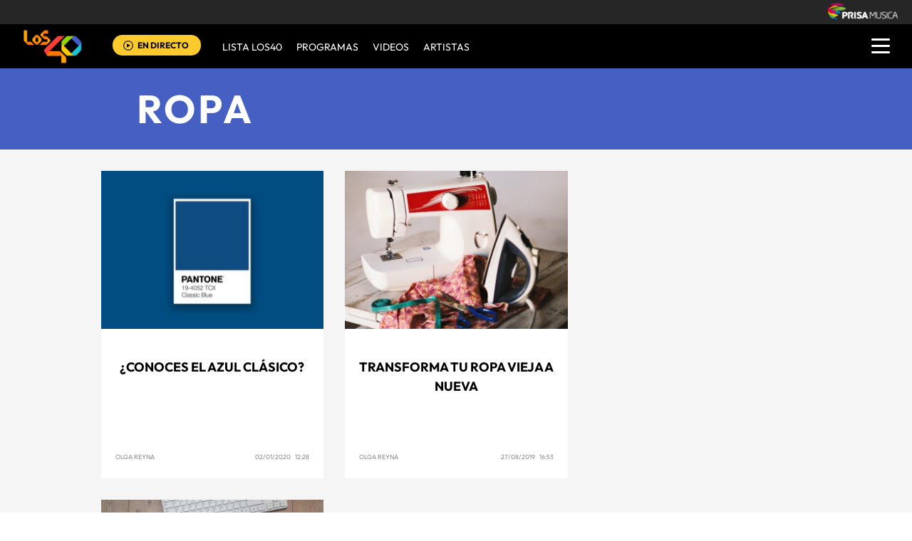

--- FILE ---
content_type: text/html; charset=UTF-8
request_url: https://los40.com.pa/tag/ropa/a/
body_size: 7560
content:
<!DOCTYPE html>
<html lang="es">
<head>
<meta http-equiv="Content-Type" content="text/html; charset=utf-8" />
<meta name="viewport" content="width=device-width, initial-scale=1.0, maximum-scale=5.0" />
<title>Ropa | LOS40 Panama</title>
<meta name="description" content="Ropa. Los 40 Panama, Somos la cadena de Radio Juvenil más grande del Mundo y contamos con los mejores programas de entretenimiento,  ¡Ya Párate!,  La Corneta, El Tlacuache, De Película, Game 40 y Backstage40. Además de las fotogalerías, blogs, el conteo más importante de la radio: Del 40 al 1, y señal de audio en vivo" />
<meta property="og:title" content="Ropa"/>
<meta property="og:description" content="Ropa. Los 40 Panama, Somos la cadena de Radio Juvenil más grande del Mundo y contamos con los mejores programas de entretenimiento,  ¡Ya Párate!,  La Corneta, El Tlacuache, De Película, Game 40 y Backstage40. Además de las fotogalerías, blogs, el conteo más importante de la radio: Del 40 al 1, y señal de audio en vivo"/>
<meta property="og:image" content="https://los40pa00.epimg.net/iconos/v1.x/v1.0/promos/promo_og_los40.png"/>
<meta name="twitter:card" content="summary">
<meta name="lang" content="es" />
<meta name="author" content="Los 40 Principales Panamá" />
<meta name="publisher" content="Los 40 Principales Panamá" />
<meta name="DC.creator" content="Los 40 Principales Panamá" />
<meta name="DC.publisher" content="Los 40 Principales Panamá" />
<meta name="DC.language" scheme="RFC1766" content="es" />
<meta property="og:type" content="article" />
<meta property="og:site_name" content="LOS40 Panamá" />
<meta property="fb:admins" content="718525747,569823268,504386464,571492154,752335003" />
<meta property="fb:app_id" content="266043270479" />
<meta property="twitter:site" content="@los40panama" />
<link rel="publisher" href="https://plus.google.com/107595306554432689899/posts"/>
<link rel="stylesheet" type="text/css" href="//los40pa00.epimg.net/estilos/v3.x/v1.0/comunes.css?id=20230224">
<link rel="stylesheet" type="text/css" href="//los40pa00.epimg.net/estilos/v3.x/v1.0/cabecera_pie.css?id=20230224">
<link rel="stylesheet" href="//los40pa00.epimg.net/estilos/v3.x/v1.0/portadilla.css?id=20230224">
<link rel="stylesheet" type="text/css" href="//los40pa00.epimg.net/estilos/v3.x/v1.0/estilos_explorer.css">
<link rel="canonical" href="https://los40.com.pa/tag/ropa/a/">
<link rel="icon" href="//los40pa00.epimg.net/favicon.png" type="image/png" />
<script src="//los40pa00.epimg.net/los40/js/comun/calendario_tags.js"></script>
</head>
<body><script type="text/javascript">PEPuidEnv='CgEFCGl+bF6q0QAJGYP2Ag==';</script><div id="pxlhddncntrl" style="display:none"><script type="text/javascript" src="//ep00.epimg.net/js/prisa/user.js?i=15"></script><script type="text/javascript" src="//los40pa00.epimg.net/js/v2.x/v1.0/funciones_user.js"></script><script language="JavaScript" src="//los40pa00.epimg.net/js/comun/ot/s_code.js"></script><script language="Javascript" type="text/javascript" src="//los40pa00.epimg.net/js/comun/comun.js"></script><script src="https://ep00.epimg.net/js/comun/avisopcdidomi2.js"></script></div><script language="javaScript" type="text/javascript" src="//los40pa00.epimg.net/js/comun/ll/lazyload.min.js"></script>
<header id="cabecera_40_principales">
<script src="https://ak-ads-ns.prisasd.com/slot/cdial/slot.js"></script>
<div id="AdsCode" style="display:none">
<script type="text/javascript">


			var address = document.location.href;
			var tag = "noencontrado";

			var seccion = "tag";

			var regExpTagCombinado = /http.?:\/\/([^\/]*)\/[^\/]*\/c\/(\w+)/i;

			var regExpTag = /http.?:\/\/([^\/]*)\/[^\/]*\/([^\/]*)\/?([a-z]?)\/?/i;

			var result_re = regExpTagCombinado.exec(address);
			var result_re2;

			if (result_re)
			{
				tag = "c_" + result_re[2];
				if (result_re[2] == "03eb622a5764048915b33675d02e90e1")
					seccion = "videos";
			}
			else
			{
				result_re = regExpTag.exec(address);

				if (result_re )
				{
					if (result_re[3] != "")
						tag = result_re[2] + "_" + result_re[3]; //3 es un sufijo para diferenciar tags de igual nombre normalizado
					else
						tag = result_re[2] + "_a";
				}
				else
				{
					tag = "no_definido";
				}
			}

		var regNoPortadilla = /\/\d+\/?$/;
		var gtpadunit= 'tag';
		var gtpdivid= 'los40_gpt';
		var listadoKW = [];
		if (typeof(DFP_tags) != "undefined")
			listadoKW = DFP_tags;
		if (!regNoPortadilla.exec(address))
				listadoKW.push("portadillatema");


		listadoKW.push('');
	  listadoKW.push(tag);
		var biT	 = '';
		var pbs_dimensiones = EPETBrowserDims();
		var ls_publi_tipo_acceso =  (dispositivoMovil) ? 'mob' : 'web';
		gtpadunit = 'los40_' + ls_publi_tipo_acceso + '_pa'+'/tag';

		if (typeof(PBS) != "undefined")
		{
			if (pbs_dimensiones.ancho >= 980){
					var huecosPBS = {
								"skin":true,
						"ldb1":[[728, 90],[980, 90],[980,180],[980,220],[980,250],[970,250]],
						"ldb2":[[728, 90],[980, 90]],
						"mpu1":[[300, 250],[300, 600]],
						"mpu2":[[300, 250],[300, 600]],
						"mpu3":[[300, 250],[300, 600]],
						"natAd1":["fluid",[300,250]], "natAd2":["fluid",[300,250]], "natAd3":["fluid",[300,250]],
						"nstdX":[1,2,3,4,5,6],


					};
					biT = '';
	    }else{
					var huecosPBS = {
							"minter":[320,480],
							"mldb1":[[320,50],[320,100]],
							"mldb2":[[320,50],[320,100]],
							"btn1": [300, 180],
							"natAd1":["fluid",[300,250]], "natAd2":["fluid",[300,250]], "natAd3":["fluid",[300,250]],
							"nstdX":[1,2,3,4,5,6],
							"mpu1":[[300, 250],[300, 600]],
							"mpu2":[[300, 250],[300, 600]],
							"mpu3":[[300, 250],[300, 600]],
					};
					biT= [{
							sel: ".article",
							min: 2,
							cls: 'advertising-aside publi_luto_horizontal',
							pos: {
									mpu1: [1, [[300, 600],[300, 250]]]
									}
							}];
			}
				var opciones_publicidad = {
				asy:false,
				adunit:gtpadunit,
				divid:gtpdivid,
				key:{l40key:listadoKW},
				ads:huecosPBS,
        'viT':{
					"sel":"#secondary",
					"c":{
						"ch":300,
						"el":3,
						"mb":"25px",
						"f": "1D",
						"fc":"fr_pbs_VAST"
						}
				}
			};
			if (biT != '') {
				opciones_publicidad.biT = biT;
			}

			PBS.setAds(opciones_publicidad);
		}
		else
			var PBS = {display:function(){}};
	</script>
</div>
<div class="envoltorio_publiestirar">
<div id='los40_gpt-SKIN'>
<script type='text/javascript'>
			PBS.display('SKIN');
		</script>
</div>
</div>
<script type="text/javascript">
	function marcadoEnlacesContenedorNav(nodo)
	{
		// En DESARROLLO no se hace nada
		//launchAjaxOMN("29", nodo.innerHTML , "event33");
	}
</script>
<script type="text/javascript" src="//los40pa00.epimg.net/los40/js/jquery/3.1.1/jquery.min.js"></script>
<script type="text/javascript" src="//los40pa00.epimg.net/js/v2.x/v1.0/funcion_menu.js?id=2"></script>
<div class ="los40-logo-section-prisa" >
<img onload="lzld(this)" src="//los40pa00.epimg.net/t.gif" data-src="//los40pa00.epimg.net/los40/iconos/v3.x/v1.0/logos/logo_cabecera_grupo_prisa.png" class="los40-logo-prisa-web">
</div>
<div class="los40-background-menu"></div>
<div class="los40-content-menu">
<a href="/" title="los40pa - Todos Los Éxitos" class="los40-logo"><img alt="LOS40 - Music Inspires Life" onload="lzld(this)" src="//los40pa00.epimg.net/t.gif" data-src="//los40pa00.epimg.net/los40/iconos/v2.x/v1.0/logos/logo_40_principales_menu.png" class="los40-logo-menu"></a>
<!--<div class="los40-live-webcam">
<a href="/webcam/" title="webcam" class="los40-webcam">
<img alt="webcam" onload="lzld(this)" src="//los40pa00.epimg.net/t.gif" data-src="//los40pa00.epimg.net/los40/iconos/v3.x/v1.0/iconos/icono_webcam.svg" class="icon-webcam">
</a>		
<a title="Webcam en directo" href="/webcam/" class="los40-listen-webcam">VIDEO EN VIVO</a>		
</div>-->
<div class="los40-live" id='escucharahoraon'>
<a onClick='iradirecto();' target='_blank' rel="nofollow noopener noreferrer" title="Escuchar radio en directo" href="https://escucha.los40.com.pa/" class="los40-icon-live">
<img alt="Escuchar radio en directo" onload="lzld(this)" src="//los40pa00.epimg.net/t.gif" data-src="//los40pa00.epimg.net/los40/iconos/v3.x/v1.0/iconos/icono_play.svg" class="los40-live-button">
</a>
<a onClick='iradirecto();' target='_blank' rel="nofollow noopener noreferrer" title="Escuchar radio en directo" href="https://escucha.los40.com.pa/" class="los40-listen-live">EN DIRECTO</a>
</div>	
<nav class="los40-main-menu">
<div class="los40-content-main-menu" id="los40-radios-online">
<ul>
<li><a title="Ir a Lista Los40" href="/lista40/?o=VL40">Lista LOS40</a></li>
<li class="los40-list-programs" id="los40-menu-program" data-status="hide"><a title="Ver Programas" id="los40-program-open" href="#">Programas</a></li>
<li><a title="Ir a Videos" href="/tag/c/fc2b4484615309aabf068a8a7704706f/">VIDEOS</a></li>				
<li><a title="Ir a Artistas" href="/buscador/artistas/">ARTISTAS</a></li>				
</ul>
</div>
</nav>
<div class="los40-dropdown-menu">
<img alt="los40 menu" onload="lzld(this)" src="//los40pa00.epimg.net/t.gif" data-src="//los40pa00.epimg.net/los40/iconos/v3.x/v1.0/iconos/icono_menu.png" class="los40-menu-burger">
<img alt="los40 menu" onload="lzld(this)" src="//los40pa00.epimg.net/t.gif" data-src="//los40pa00.epimg.net/los40/iconos/v2.x/v1.0/iconos/Icono_Alertas.gif" class="los40-icon-alert" style="display:none;">
</div>
</div>
<div class="los40-content-program" style="display:none;">
<div class="los40-program-online" id="los40-program-online">
<ul id="los40-content-program">
<li>
<a href="/programa/del40al1/" title="del40al1">
<img alt="del40al1" onload="lzld(this)" src="//los40pa00.epimg.net/t.gif" data-src="https://los40pa00.epimg.net/iconos/v3.x/v1.0/podcast/promo/del40al1.png" class="los40-radio-logo"/>
<span class="los40-radio-name">Del 40 Al 1</span>
</a>
</li>
<li>
<a href="/programa/yaparate/" title="yaparate">
<img alt="yaparate" onload="lzld(this)" src="//los40pa00.epimg.net/t.gif" data-src="https://los40pa00.epimg.net/iconos/v3.x/v1.0/podcast/promo/yaparate.png" class="los40-radio-logo"/>
<span class="los40-radio-name">Ya Parate</span>
</a>
</li>    
<li>
<a href="https://los40.com/programa/40globalshow/" title="los40globalshow">
<img alt="los40globalshow" onload="lzld(this)" src="//los40pa00.epimg.net/t.gif" data-src="https://los40pa00.epimg.net/iconos/v3.x/v1.0/podcast/promo/los40globalshow.png" class="los40-radio-logo"/>
<span class="los40-radio-name">LOS40 Global Show</span>
</a>
</li>
<li>
<a href="https://los40.com/programa/wdmc/" title="wdm">
<img alt="wdm" onload="lzld(this)" src="//los40pa00.epimg.net/t.gif" data-src="https://los40pa00.epimg.net/iconos/v3.x/v1.0/podcast/promo/wdm.png" class="los40-radio-logo"/>
<span class="los40-radio-name">World Dance Music</span>
</a>
</li>
<li>
<a href="/programa/formula40/" title="formulalos40">
<img alt="formulalos40" onload="lzld(this)" src="//los40pa00.epimg.net/t.gif" data-src="https://los40pa00.epimg.net/iconos/v3.x/v1.0/podcast/promo/formulalos40.png" class="los40-radio-logo"/>
<span class="los40-radio-name">Formula LOS40</span>
</a>
</li>
<li>
<a href="https://los40.com.mx/programa/depelicula/" title="depelicula">
<img alt="depelicula" onload="lzld(this)" src="//los40pa00.epimg.net/t.gif" data-src="https://los40pa00.epimg.net/iconos/v3.x/v1.0/podcast/promo/depelicula.png" class="los40-radio-logo"/>
<span class="los40-radio-name">De Pelicula</span>
</a>
</li>
<li>
<a href="/programa/fanchant_radio/" title="fanchat">
<img alt="fanchat" onload="lzld(this)" src="//los40pa00.epimg.net/t.gif" data-src="https://los40pa00.epimg.net/iconos/v3.x/v1.0/podcast/promo/fanchat.png" class="los40-radio-logo"/>
<span class="los40-radio-name">Fanchant Radio</span>
</a>
</li>
</ul>
<img alt="Radios Online" onload="lzld(this)" src="//los40pa00.epimg.net/t.gif" data-src="https://los40pa00.epimg.net/iconos/v3.x/v1.0/radios-online/promo/radio-close.png" class="los40-radio-close" id="los40-program-close"/>
</div>
</div>
<div class="los40-dropdown-menu-open">
<div class="los40-content-actions">
<img onload="lzld(this)" src="//los40pa00.epimg.net/t.gif" data-src="//los40pa00.epimg.net/los40/iconos/v2.x/v1.0/iconos/icono_del_menu_cerrar.png" class="los40-menu-burger-close" style="display: none;">
<div class="contenido_botones_resgitro_ingreso" style="display: none;">
</div>
</div>
<div class="los40-content-alerts">
﻿
<div class="content-marquee">
<img onload="lzld(this)" src="//los40pa00.epimg.net/t.gif" data-src="//los40pa00.epimg.net/los40/iconos/v2.x/v1.0/iconos/Icono_Alertas.gif" class="icono_alertas_z1"/>
<div class="content-etiqueta-informativa">
<p class="etiqueta_informativa marqueealert"><a href="https://los40.com.pa/live" class="alerta">          <strong>Accede a la Webcam LOS40</strong>
&nbsp;En vivo</a></p>
</div><!-- content-etiqueta-informativa -->  
</div><!-- content-marquee -->
<script type="text/javascript">
  	document.getElementsByClassName("icono_alertas_z2")[0].style.display="block"
  </script>
</div>
<div class="los40-search-menu">
<form name="formulario_busquedas" action="/buscador/" method="POST">
<input type="search" name="qt" value="Buscar" class="los40-search" autocomplete="off" onclick="javascript:this.value='';">
<span class="los40-content-lupa"><img onload="lzld(this)" src="//los40pa00.epimg.net/t.gif" data-src="//los40pa00.epimg.net/los40/iconos/v2.x/v1.0/ico-lupa.png" class="los40-icon-lupa"></span>
<a href="javascript:void(0);" onclick="javascript:this.onclick=null; document.forms['formulario_busquedas'].submit();" class="buscar" title="Buscar"></a>
</form>
</div>
<li><a href="/lista40/?o=VL40">LISTA DE LOS40</a></li>
<li><a class="los40-program-button">PROGRAMAS <span class="los40-more">+</span> <span class="los40-less">-</span></a>
<ul class="los40-submenu-programs">				
<li><a href="/programa/del40al1/">Del 40 al 1</a></li>
<li><a href="/programa/yaparate/">Ya Parate</a></li>
<li><a href="/programa/40globalshow/">LOS40 Global Show</a></li>
<li><a href="https://los40.com/programa/wdmc/">World Dance Music</a></li>
<li><a href="/programa/formula40/">Formula LOS40</a></li>
<li><a href="/programa/depelicula/">De Pelicula</a></li>
<li><a href="/programa/los40_dance_club/">LOS40 Dance CLUB</a></li>				
</ul>
</li>
<li><a href="/tag/c/fc2b4484615309aabf068a8a7704706f/">VÍDEOS</a></li>		
<li><a href="/buscador/artistas/">ARTISTAS</a></li>
<li class="menu-follow"><a class="los40-siguenos">SÍGUENOS:</a></li>
<div class="los40-siguenos-redes">
<a href="https://www.facebook.com/los40panama" rel="nofollow noopener noreferrer" target="_blank"><img onload="lzld(this)" src="//los40pa00.epimg.net/t.gif" data-src="//los40pa00.epimg.net/los40/iconos/v2.x/v1.0/iconos/icono_face-01.svg" class="los40-siguenos-icon-redes"></a>
<a href="https://www.twitter.com/los40panama" rel="nofollow noopener noreferrer" target="_blank"><img onload="lzld(this)" src="//los40pa00.epimg.net/t.gif" data-src="//los40pa00.epimg.net/los40/iconos/v2.x/v1.0/iconos/icono_twiitter-01-01.svg" class="los40-siguenos-icon-redes"></a>
<a href="https://www.instagram.com/los40panama/" rel="nofollow noopener noreferrer" target="_blank"><img onload="lzld(this)" src="//los40pa00.epimg.net/t.gif" data-src="//los40pa00.epimg.net/los40/iconos/v2.x/v1.0/iconos/icono_instagram-01.svg" class="los40-siguenos-icon-redes"></a>
</div>
<div class="los40-today">
<li><a class="los40-today-button">HOY EN LOS 40<span class="los40-more">+</span> <span class="los40-less">-</span></a>
<ul class="los40-today-menu">
<ul class="nav">
<li><a href="/tag/ruben_blades/a/" title="Rubén Blades">Rubén Blades </a></li>
<li><a href="/tag/juanes/a/" title="Juanes">Juanes </a></li>
<li><a href="/tag/shakira/a/" title="Shakira">Shakira </a></li>
<li><a href="/tag/rihanna/a/" title="Rihanna">Rihanna </a></li>
</ul>
</ul>
</li>
</div>
<div class="los40-content-private-policy">
<li class="los40-private-policy-prisa">© PRISA RADIO</li>
<!--<a href="/estaticos/mapa-web/" class="los40-information">MAPA WEB</a>-->
<a href="https://www.radiopanama.com.pa/noticias/actualidad/politicas-de-legalidad/20201014/nota/4077593.aspx" target="_blank" rel="nofollow noopener noreferrer" class="los40-information">AVISO LEGAL</a>
<a href="https://www.radiopanama.com.pa/noticias/actualidad/politica-de-privacidad/20201018/nota/4078604.aspx" target="_blank" rel="nofollow noopener noreferrer" class="los40-information">POLÍTICA DE PRIVACIDAD</a>
</div>
</div>
<script  src="//los40pa00.epimg.net/js/v2.x/v1.0/funcion_urban.js?2=4"></script>			
<div class="envoltorio_publi estirar">
<div id='los40_gpt-LDB1' class='publi_luto_vertical'>
<script type='text/javascript'>
				PBS.display('LDB1');
			</script>
</div>
</div>
</header>
<main class="estirar">
<section class="cover-title azulon">
<div class="container_portadilla">
<h1 class="title">
<a href="/tag/ropa/a/">
Ropa			</a>
</h1>
</div>
</section>			
<section class="content-cover content-secondary azulon content-portadilla-mobile">
<div class="secondary">
<article class="list">
<div class="article estirar">
<div class="miniatura">
<a href="https://los40.com.pa/los40/2020/01/02/yaparate/1577984171_892372.html"><img alt="¿Conoces el azul clásico?" onload="lzld(this)" src="//los40pa00.epimg.net/t.gif" data-src="//los40pa00.epimg.net/los40/imagenes/2020/01/02/yaparate/1577984171_892372_1577985253_miniatura_normal.jpg"></a>
</div> 
<div class="ordenacion">
<h2><a title="Ver noticia" href="https://los40.com.pa/los40/2020/01/02/yaparate/1577984171_892372.html">¿Conoces el azul clásico?</a></h2>
<span class="autor"><a title="Ver todas sus noticias" href="/autor/olga_reyna_lore/a/">Olga Reyna</a></span>
<span class="contenido">
<a title="Ver todas las noticias de esta fecha" class="fecha" href="/tag/fecha/20200102/" rel="nofollow" >
02/01/2020 &nbsp;	12:28
</a>
</span>
</div> 
</div> 
<div class="article estirar">
<div class="miniatura">
<a href="https://los40.com.pa/los40/2019/08/27/yaparate/1566941827_180670.html"><img alt="Transforma tu Ropa Vieja a Nueva" onload="lzld(this)" src="//los40pa00.epimg.net/t.gif" data-src="//los40pa00.epimg.net/los40/imagenes/2019/08/27/yaparate/1566941827_180670_1566942359_miniatura_normal.jpg"></a>
</div> 
<div class="ordenacion">
<h2><a title="Ver noticia" href="https://los40.com.pa/los40/2019/08/27/yaparate/1566941827_180670.html">Transforma tu Ropa Vieja a Nueva</a></h2>
<span class="autor"><a title="Ver todas sus noticias" href="/autor/olga_reyna_lore/a/">Olga Reyna</a></span>
<span class="contenido">
<a title="Ver todas las noticias de esta fecha" class="fecha" href="/tag/fecha/20190827/" rel="nofollow" >
27/08/2019 &nbsp;	16:53
</a>
</span>
</div> 
</div> 
<div class="article estirar">
<div class="miniatura">
<a href="https://los40.com.pa/los40/2017/09/15/actualidad/1505436069_773591.html"><img alt="Decora tu ropa" onload="lzld(this)" src="//los40pa00.epimg.net/t.gif" data-src="//los40pa00.epimg.net/los40/imagenes/2017/09/15/actualidad/1505436069_773591_1505436159_miniatura_normal.jpg"></a>
</div> 
<div class="ordenacion">
<h2><a title="Ver noticia" href="https://los40.com.pa/los40/2017/09/15/actualidad/1505436069_773591.html">Decora tu ropa</a></h2>
<span class="autor"><a title="Ver todas sus noticias" href="/autor/olga_reyna_lore/a/">Olga Reyna</a></span>
<span class="contenido">
<a title="Ver todas las noticias de esta fecha" class="fecha" href="/tag/fecha/20170922/" rel="nofollow" >
22/09/2017 &nbsp;	10:48
</a>
</span>
</div> 
</div> 
</article>
<aside class="advertising-aside">
<div id='los40_gpt-MPU1' class='publi_luto_horizontal'>
<script type='text/javascript'>
					PBS.display('MPU1');
				</script>
</div>
</aside>
</div>
</section>
<section class="modulo_contacto">
<article class="social-influence">
<span class="resultados">117.288</span>
<span class="txt">social influence</span>
</article>
<article class="los40-social-red">
<p class="los40-follow"><span>sigue a los40pa en</span></p>
<ul class="los40-redes">
<li class="info red-list-facebook">
<a class="facebook" href="https://www.facebook.com/los40panama/" title="Seguir en Facebook" data-ssnn="facebook" target="blank" rel="nofollow noopener noreferrer">
<img alt="redes_sociales" onload="lzld(this)" src="//los40pa00.epimg.net/t.gif" data-src="//los40pa00.epimg.net/los40/iconos/v2.x/v1.0/iconos/redes_sociales-01.svg" class="redes_sociales_zw1 red_social_facebook" id="superior_fb">
</a>
</li>
<li class="info red-list-twitter" id="superior_twit">
<a class="twitter" href="https://www.twitter.com/los40panama/" title="Seguir en Twitter" data-ssnn="twitter" target="blank" rel="nofollow noopener noreferrer">
<img alt="redes_sociales" onload="lzld(this)" src="//los40pa00.epimg.net/t.gif" data-src="//los40pa00.epimg.net/los40/iconos/v2.x/v1.0/iconos/redes_sociales-02.svg" class="redes_sociales_zw1">
</a>
</li>
<li class="info red-list-instagram">
<a class="instagram" href="https://www.instagram.com/los40panama/" title="Seguir en Instagram" data-ssnn="instagram" target="blank" rel="nofollow noopener noreferrer">
<img alt="redes_sociales" onload="lzld(this)" src="//los40pa00.epimg.net/t.gif" data-src="//los40pa00.epimg.net/los40/iconos/v3.x/v1.0/iconos/instagram.svg" class="redes_sociales_zw1">
</a>
</li>                                            
</ul>
</article>        
</section>
   
</main>
<aside class="advertising">
<div class="envoltorio_publi estirar">
<div id="los40_gpt-LDB2" class="publi_luto_vertical">
<script type='text/javascript'>
			PBS.display('LDB2');
		</script>
</div>
</div>
</aside>
<footer class="site-footer">
<div class="pie__interior">
<div class="corporativo">
<ul class="corporativo-menu">
<li><a href="/formularios/contacto.pl" title="Contacto">Contacto</a></li>
<!--<li><a rel="nofollow" href="/estaticos/mapa-web/" target="_blank" title="mapa web">Mapa Web</a></li>-->
<li><a rel="nofollow" href="/los40/2020/10/20/actualidad/1603207766_110650.html" target="_blank" title="aviso legal">Aviso Legal</a></li>
<li><a rel="nofollow" href="/los40/2020/10/20/actualidad/1603207528_014488.html" target="_blank" title="politica de privacidad">Politica de Privacidad</a></li>
<li><a rel="nofollow" href="/los40/2020/10/20/actualidad/1603207381_627434.html" target="_blank" title="politica de cookies">Politica de Cookies</a></li>
<li><a id="cookieShowButton" href="#" onclick="Didomi.preferences.show();return false;">Configuración de Cookies</a></li>
</ul>
</div>
<link href="//www.prisacom.com/comunes/piecomun-v9/css/pie-comunes.css" type="text/css" rel="stylesheet">
<div id="pie-comun9">
<div class="inside">
<div class="medios-destacados">
<a id="pc_prisa" href="https://www.prisa.com/es/" target="_blank"  title="Ir a la web del Grupo Prisa">Una empresa de PRISA</a>
<a id="pbt-medios" href="javascript:void(0);" title="medios Grupo Prisa">Medios Grupo Prisa</a>
<ul class="primerafila estirar">
<li><a id="pc_elpais" href="https://elpais.com/america/?nrd=1" target="_blank"  title="EL PA&Iacute;S">El PA&Iacute;S</a></li>
<li><a id="pc_los40" href="http://los40.com.co" target="_blank"  title="Ir a la web de Los 40">Los 40 principales</a></li>
<li><a id="pc_santillana" href="https://santillana.com.co/" target="_blank"  title="Ir a la web de Santillana">Santillana</a></li>
<li><a id="pc_compartir" href="https://santillanacompartir.com.co/" target="_blank"  title="Ir a la web de Santillana Compartir">Santillana Compartir</a></li>                
<li><a id="pc_ser" href="https://cadenaser.com" target="_blank"  title="Ir a la web de Cadena SER">Cadena SER</a></li>
<li><a id="pc_as" href="https://colombia.as.com/?nrd=1" target="_blank" title="Ir a la web de AS">AS.com</a></li>
<li><a id="pc_adn" href="https://www.adnradio.cl/" target="_blank"  title="Ir a la web de ADN">adn</a></li>
<li><a id="pc_caracol" href="https://caracol.com.co/" target="_blank"  title="Ir a la web de Caracol">Caracol</a></li>
</ul>
<ul class="estirar">
<li><a id="pc_huffington" href="https://www.huffingtonpost.es/" target="_blank" title="Ir a la web de Huffington Post">Huffington Post</a></li>
<li><a id="pc_uno" href="https://co.unoi.com/" target="_blank" title="Ir a la web de Sistema UNO">UNO</a></li>
<li><a id="pc_wradio" href="https://www.wradio.com.co/" target="_blank"  title="Ir a la web de wradio">wradio</a></li>
<li><a id="pc_cincodias" href="https://cincodias.elpais.com/" target="_blank" title="Ir a la web de Cinco D&iacute;as">Cinco D&iacute;as</a> </li>
<li><a id="pc_dial" href="https://www.cadenadial.com/" target="_blank"  title="Ir a la web de Cadena Dial">Cadena Dial</a></li>
<li><a id="pc_eps" href="https://elpais.com/eps/" target="_blank"  title="Ir a la web de EL PA&Iacute;S Semanal">EL PA&Iacute;S Semanal</a></li>
<li><a id="pc_planeta" href="https://elpais.com/planeta-futuro/" target="_blank"  title="Ir a la web de Planeta futuro">Planeta futuro</a></li>
<li><a id="pc_kebuena" href="https://www.kebuena.com.mx/" target="_blank"  title="Ir a la web de Kebuena">Kebuena</a></li>
</ul>
<ul class="estirar">
<li><a id="pc_richmond" href="http://www.richmondelt.com/" target="_blank"  title="Ir a la web de Richmond">Richmond</a></li>
<li><a id="pc_moderna" href="https://www.moderna.com.br/pagina-inicial.htm" target="_blank"  title="Ir a la web de Moderna">Moderna</a></li>
<li><a id="pc_podium" href="https://www.podiumpodcast.com/" target="_blank"  title="Ir a la web de Podium Podcast">Podium podcasts</a></li>
<li><a id="pc_icon" href="https://elpais.com/elpais/icon.html" target="_blank"  title="Ir a la web de El Pa&Iacute;s ICON">El Pa&Iacute;s ICON</a></li>
<li><a id="pc_smoda" href="https://smoda.elpais.com/" target="_blank"  title="Ir a la web de S moda">S moda</a></li>				
<li><a id="pc_loqueleo" href="https://www.loqueleo.com/co/" target="_blank"  title="Ir a la web de loqueleo">loqueleo</a></li>
<li><a id="pc_meristation" href="https://as.com/meristation/" target="_blank"  title="Ir a la web de Meristation">Meristation</a></li>
</ul>
</div><!-- /medios-destacados -->
<div id="capa-webs-grupo" class="muestra-medios"> <!-- activado / desactivado -->
<div class="capa-medios">
<div class="cabecera-capa estirar">
<h3>Webs de PRISA</h3>
<a href="javascript:void(0);" title="cerrar" id="cierrame">cerrar ventana</a>
</div><!-- /cabecera-capa -->
<iframe src="https://www.prisacom.com/comunes/piecomun-v9/i-pie-comun-enlaces.html" width="993" height="281" frameborder="0" marginheight="0" marginwidth="0" scrolling="no"></iframe>
<div class="pc-sombreado">
<a href="javascript:void(0);" id="cierrame2">cerrar</a>
</div><!-- /pc-sombreado -->
</div><!-- /capa-medios -->
</div><!-- /muestra-medios -->
</div><!-- /inside -->
</div><!-- /pie-comun3 -->
</div>
<script type="text/javascript">
		document.getElementById('pbt-medios').onclick = function() { EPETaddClass('capa-webs-grupo', 'activado'); }
		document.getElementById('cierrame').onclick = function() { EPETremoveClass('capa-webs-grupo', 'activado'); }
		document.getElementById('cierrame2').onclick = function() { EPETremoveClass('capa-webs-grupo', 'activado'); }
	</script>				<footer>
</body>
</html>		

--- FILE ---
content_type: application/x-javascript
request_url: https://los40pa00.epimg.net/los40/js/comun/calendario_tags.js
body_size: 3898
content:
<!--
/*
 * Objeto calendario
 *
 */


/*
 * Para tocar a donde va la seleccion, hay que tocar la funcion this.sliceSelected
 */

function EPETTagCalendar(_callerElement, _calendarDiv, ParameterObj) {
    /* The ref to the caller element is a must */
    if ( !_callerElement )
        return false;

    /* The element used to draw the calendar is a must */
    if ( !_calendarDiv )
        return false;

    if ( typeof(ParameterObj) != 'object' ) {
        ParameterObj = 0;
    }

    /* Properties */
    var callerElement = _callerElement;
    var calendarDiv   = _calendarDiv;
    var first         = new Array ( 16, 5, 2011 );   // day, month, year
    var DateContainer;
    var DateContainerDate;
    var Slice;
    var CalContainer;
    var DropDownContainer;


    var sectionTitle  = null;
    if ( ParameterObj && ParameterObj['title'] ) {
        sectionTitle = ParameterObj['title'];
    }

    // If we don't trust local date, we set it from server
    var Today;
    if ( ParameterObj && ParameterObj['tsnow'] ) {
        Today = new Date(ParameterObj['tsnow']);
    } else {
        Today = new Date();
    }
    var today         = new Array ( Today.getDate(), Today.getMonth() + 1, Today.getYear() );
    if ( today[2] < 1000 ) {
        today[2] += 1900;
    }

    var currentDate;
    if ( ParameterObj &&  ParameterObj['currentDate'] ) {
        currentDate = ParameterObj['currentDate'];
    } else {
        currentDate = today.slice(0);
    }
    DateContainerDate = currentDate.slice(0);
//    var initialDate = currentDate.slice(0);

    var weekDaysNames     = new Array ("L", "M", "X", "J", "V", "S", "D");
    var weekDaysNamesLong = new Array ("Lunes", "Martes", "Miercoles", "Jueves", "Viernes", "Sábado", "Domingo");
    var monthNames        = new Array("","Enero","Febrero","Marzo","Abril","Mayo","Junio","Julio","Agosto","Septiembre","Octubre","Noviembre","Diciembre");
    var numDaysMonth      = new Array("","31","28","31","30","31","30","31","31","30","31","30","31");

    /* Methods */

    function changeDay(day) {
        if ( day == 0 ) {
            return true;
        }

        currentDate[0] = day;
        DateContainerDate       = currentDate.slice(0); 
    
		if ( DateContainerDate[1] < 10 )
			DateContainerDate[1] = '0' + DateContainerDate[1];

		if ( DateContainerDate[0] < 10 )
			DateContainerDate[0] = '0' + DateContainerDate[0];

		document.location.href = '/tag/fecha/' + DateContainerDate[2] + DateContainerDate[1] + DateContainerDate[0];

        /* Redraw calendar */
        var _CalContainer    = createCalContainer(currentDate[1], currentDate[2], currentDate[0]);
        var parentObj       = CalContainer.parentNode;
        parentObj.removeChild(CalContainer);
        parentObj.appendChild(_CalContainer);
        CalContainer = _CalContainer;

    } // changeDay

    function changeDaySelect(day) {
        if ( day == 0 ) {
            return true;
        }

        currentDate[2] = DropDownContainer.childNodes[1].value; // year
        currentDate[1] = DropDownContainer.childNodes[2].value; // month

        changeDay(day);

    } // changeDaySelect

    function changeMonth(month) {
        // This implies changes on the Calendar and the DropDown Menu
        if ( month == 0 ) {
            DropDownContainer.SelectDay.innerHTML = '<option selected="selected">Elige d&iacute;a</option>';
            DropDownContainer.SelectDay.className = 'inactivo';
            DropDownContainer.SelectDay.disabled  = true;
            return true;
        }

        currentDate[1] = month;
        currentDate[2] = DropDownContainer.childNodes[1].value; // year

        DropDownContainer.SelectDay.innerHTML = '';
        DropDownContainer.SelectDay.className = '';
        DropDownContainer.SelectDay.disabled  = false;
        fillDaySelect(DropDownContainer.SelectDay);

        var _CalContainer    = createCalContainer(currentDate[1], currentDate[2]);
        var parentObj       = CalContainer.parentNode;
        parentObj.removeChild(CalContainer);
        parentObj.appendChild(_CalContainer);
        CalContainer = _CalContainer;

    } // changeMonth

    function changeYear(year) {
        DropDownContainer.SelectDay.innerHTML = '<option selected="selected">Elige d&iacute;a</option>';
        DropDownContainer.SelectDay.className = 'inactivo';
        DropDownContainer.SelectDay.disabled  = true;

        // This implies changes on the Calendar and the DropDown Menu
        if ( year == 0 ) {
            DropDownContainer.SelectMonth.innerHTML = '<option value="0" selected="selected">Elige mes</option>';
            DropDownContainer.SelectMonth.className = 'inactivo';
            DropDownContainer.SelectMonth.disabled  = true;

            return true;
        }

        currentDate[2]  = year;
        numDaysMonth[2] = 28 + leapYear(currentDate[2]);

        DropDownContainer.SelectMonth.innerHTML = '';
        DropDownContainer.SelectMonth.className = '';
        DropDownContainer.SelectMonth.disabled  = false;
        fillMonthSelect(DropDownContainer.SelectMonth);

        var _CalContainer   = createCalContainer(currentDate[1], currentDate[2]);
        var parentObj       = CalContainer.parentNode;
        parentObj.removeChild(CalContainer);
        parentObj.appendChild(_CalContainer);
        CalContainer = _CalContainer;

    } // changeYear

    function createCalContainer(month, year, day) {

        //alert("Creando mes para "+month+" "+year+"  "+day);
        // create Navigate div
        NavDivElement           = document.createElement('DIV');
        NavDivElement.className = 'navegacion estirar';

            // month and year
            DivElement              = document.createElement('DIV');
            DivElement.className    = 'anyoymes';
            TextElement             = document.createTextNode(monthNames[month] + " " + year);
            DivElement.appendChild(TextElement);


            var TodayVal = (today[1] < 10)? '0' : '';
            TodayVal     = parseInt(today[2]+TodayVal+today[1]);
            var FirstVal = (first[1] < 10)? '0' : '';
            FirstVal     = parseInt(first[2]+FirstVal+first[1]);
            var CurVal   = (month<10)? '0' : '';
            CurVal       = parseInt(year+CurVal+month);

            // previous
            var PrevElement;
            if ( FirstVal < CurVal ) {
                PrevElement           = document.createElement('A');
                PrevElement.href      = "javascript:void(0)";
                PrevElement.onclick   = function() { prev(); };
                PrevElement.title     = "Mes anterior";
                PrevElement.className = "boton activo";
                PrevElement.innerHTML = '&lt;';
            } else {
                PrevElement           = document.createElement('SPAN');
                PrevElement.className = 'boton inactivo';
                PrevElement.innerHTML = '&lt;';
            }

            // next
            var NextElement;
            if ( TodayVal > CurVal ) {
                NextElement           = document.createElement('A');
                NextElement.href      = "javascript:void(0)";
                NextElement.onclick   = function() { next(); };
                NextElement.title     = "Mes siguiente";
                NextElement.className = "boton activo";
                NextElement.innerHTML = '&gt;';
            } else {
                NextElement           = document.createElement('SPAN');
                NextElement.className = 'boton inactivo';
                NextElement.innerHTML = '&gt;';
            }

        NavDivElement.appendChild(DivElement);
        NavDivElement.appendChild(PrevElement);
        NavDivElement.appendChild(NextElement);

        // create <TABLE> to place the days and numbers
        var TableElement = document.createElement('TABLE');

            var TBody = document.createElement('TBODY');

                // Weekdays names
                var HeaderTrElement = document.createElement('TR');

                    for(i=0; i<weekDaysNames.length; i++) {
                        var ThElement   = document.createElement('TH');
                        ThElement.scope = 'col';

                            var abbrElement = document.createElement('ABBR');
                            abbrElement.innerHTML = weekDaysNames[i];
                            abbrElement.title     = weekDaysNamesLong[i];

                        ThElement.appendChild(abbrElement);

                        HeaderTrElement.appendChild(ThElement);
                    }

            TBody.appendChild(HeaderTrElement);


                // Calculate when day 1 start for this month
                var startDay = new Date(year,(month-1),1).getDay(); // 0 Sunday - 6 Saturday
                if ( startDay === 0 ) startDay = 7; // We start on Monday

                var TodayVal = today[2];
                if ( today[1] < 10 )
                    TodayVal += '0';
                TodayVal += ''+today[1];
                if ( today[0] < 10 )
                     TodayVal += '0';
                TodayVal += ''+today[0];
                TodayVal = parseInt(TodayVal);

                var FirstVal = first[2];
                if ( first[1] < 10 )
                    FirstVal += '0';
                FirstVal += ''+first[1];
                if ( first[0] < 10 )
                    FirstVal += '0';
                FirstVal += ''+first[0];
                FirstVal = parseInt(FirstVal);

                var DateContainerVal = DateContainerDate[2];
                if ( DateContainerDate[1] < 10 )
                    DateContainerVal += '0';
                DateContainerVal += ''+DateContainerDate[1];
                if ( DateContainerDate[0] < 10 )
                    DateContainerVal += '0';
                DateContainerVal += ''+DateContainerDate[0];
                DateContainerVal = parseInt(DateContainerVal);

                // Let's create TR elements until there ara no more days
                var numDay = 1;
                while(1) {
                    var TrElement = document.createElement('TR');

                        var filledCols = 0;

                        // If day 1 is not monday, fill up with empty until day 1
                        while ( startDay > 1 ) {
                            var TdElement       = document.createElement('TD');
                            TdElement.className = 'vacio';
                            //TdElement.innerHTML = document.createTextNode('\u00a0'); 
                            TdElement.innerHTML = "&nbsp;"; 

                            startDay--;
                            TrElement.appendChild(TdElement);
                            filledCols++;
                        }

                        for ( numDay ; numDay <= numDaysMonth[month] && filledCols < 7; numDay++ && filledCols++) {
                            //var CurVal = parseInt( currentDate[2] + ('0' + currentDate[1]).substr(-2,2) + ('0' + numDay).substr(-2,2) );
                            var CurVal = parseInt( currentDate[2] + ( (currentDate[1] > 9)? ''+currentDate[1] : '0'+currentDate[1] ) + ( (numDay > 9)? ''+numDay : '0'+numDay ));
                            var TdElement       = document.createElement('TD');
                            
                            if ( ( TodayVal < CurVal ) || ( FirstVal > CurVal ) ) {
                                TdElement.className = 'vacio';
                                TdElement.innerHTML = (numDay > 9)? numDay : '0' + numDay;

                            } else {
                                var selectedDay       = numDay+0;
                                LinkElement           = document.createElement('A');
                                LinkElement.href      = "javascript:void(0);";
                                LinkElement.title     = "Seleccionar";
                                LinkElement.innerHTML = (numDay > 9)? numDay : '0' + numDay;
                                LinkElement.day       = numDay;
                                LinkElement.onclick   = function () { changeDay(this.day); };

                                if ( CurVal == DateContainerVal )
                                    LinkElement.className = 'activo';

                                TdElement.appendChild(LinkElement);
                            }

                            TrElement.appendChild(TdElement);

                        }

                        // Fill with empty
                        for ( filledCols; filledCols < 7; filledCols++) {
                            var TdElement       = document.createElement('TD');
                            TdElement.className = 'vacio';
                            TdElement.innerHTML = "&nbsp;";

                            TrElement.appendChild(TdElement);
                        }

                    TBody.appendChild(TrElement);
                    
                    if ( numDay > numDaysMonth[month] )
                        break;
                }

            TableElement.appendChild(TBody);

        var CalContainerElement       = document.createElement('div');
        CalContainerElement.className = "contenedor_calendario";

        CalContainerElement.appendChild(NavDivElement);
        CalContainerElement.appendChild(TableElement);

        return CalContainerElement;

    } // createCalContainer

    function create() {

        // place Feb num of days according to year
        numDaysMonth[2] = 28 + leapYear(currentDate[2]);

        /*
         * We create the HTML structure from here
         */

        /*
         *   The Header
         */

/*
       <div class="encabezado estirar">
            <a href="javascript:void(0);" onClick="javascript:f_cambiar_styles(document.getElementById('capaHemeroteca'), 'none',document.getElementById('botonMastemas'), 'block');" class="nombre" title="Cerrar">Hemeroteca</a>
            <a href="javascript:void(0);" onClick="javascript:f_cambiar_styles(document.getElementById('capaHemeroteca'), 'none',document.getElementById('botonMastemas'), 'block');" class="cerrar" title="Cerrar"></a>
       </div> <!-- === .encabezado === -->

Ó

       <div class="encabezado estirar">
            <a href="javascript:void(0);" onClick="javascript:f_cambiar_styles(document.getElementById('capaHemeroteca'), 'none',document.getElementById('botonMastemas'), 'block');" class="nombre" title="Cerrar">Hemeroteca</a>
            <div class="seccion">Pol&iacute;tica</div> <!-- === .seccion === -->
            <a href="javascript:void(0);" onClick="javascript:f_cambiar_styles(document.getElementById('capaHemeroteca'), 'none',document.getElementById('botonMastemas'), 'block');" class="cerrar" title="Cerrar"></a>
       </div> <!-- === .encabezado === -->
*/


        var HeaderElement       = document.createElement('DIV');
        HeaderElement.className = "encabezado estirar";

            var NameElement         = document.createElement('A');
            NameElement.className   = 'boton_cambiar_fecha';
            NameElement.href        = 'javascript:void(0);';
            NameElement.innerHTML   = 'Buscar otra fecha';
            NameElement.title       = 'Cerrar';
            NameElement.onclick     = function() { 
                                        calendarDiv.style.display = 'none';
                                      }

            if ( sectionTitle ) {
                var SectionElement       = document.createElement('DIV');
                SectionElement.innerHTML = sectionTitle
                SectionElement.className = "seccion";
            }

            var CloseElement         = document.createElement('a');
            CloseElement.className   = "cerrar";
            CloseElement.href        = "javascript:void(0);"
            CloseElement.title       = 'Cerrar';
            CloseElement.onclick     = function() { 
                                         calendarDiv.style.display = 'none';
                                       }

        HeaderElement.appendChild(NameElement);
        if ( sectionTitle )
            HeaderElement.appendChild(SectionElement);
        HeaderElement.appendChild(CloseElement);

        /*
         *   The Selection Container
         */

        var SelectionContainer       = document.createElement('DIV');
        SelectionContainer.className = "contenedor_eleccion estirar";

            // day selection
            var DaySelection       = document.createElement('DIV');
            DaySelection.className = "eleccion_dia estirar";

                // DropDown
                DropDownContainer  = createDropDownContainer();

                // Calendar
                CalContainer       = createCalContainer(currentDate[1], currentDate[2], currentDate[0]);

            DaySelection.appendChild(DropDownContainer);
            DaySelection.appendChild(CalContainer);

        SelectionContainer.appendChild(DaySelection);

        calendarDiv.appendChild(HeaderElement);
        calendarDiv.appendChild(SelectionContainer);
        
    } // create

    function createDropDownContainer() {

        var DropDownContainerElement            = document.createElement('div');
        DropDownContainerElement.className  = "contenedor_desplegables";
        DropDownContainerElement.CalObj     = this;

        // The text
        var ParagrapghElement                   = document.createElement('p');
        ParagrapghElement.innerHTML         = "Utiliza el calendario o los desplegables para seleccionar el d&iacute;a al que quieras acceder";
        DropDownContainerElement.appendChild(ParagrapghElement);

        // The year
        var SelectYearElement                   = document.createElement('select');
        SelectYearElement.onchange          = function () { changeYear(SelectYearElement.value) };
        fillYearSelect(SelectYearElement);
        DropDownContainerElement.SelectYear = SelectYearElement;
        DropDownContainerElement.appendChild(SelectYearElement);

        // The month
        var SelectMonthElement                    = document.createElement('select');
        SelectMonthElement.onchange           = function () { changeMonth(SelectMonthElement.value) };
        SelectMonthElement.innerHTML          = '<option value="0" selected="selected">Elige mes</option>';
        SelectMonthElement.className          = 'inactivo';
        SelectMonthElement.disabled           = true;
        DropDownContainerElement.SelectMonth  = SelectMonthElement;
        DropDownContainerElement.appendChild(SelectMonthElement);

        // The Day
        var SelectDayElement                      = document.createElement('select');
        SelectDayElement.onchange             = function () { changeDaySelect(SelectDayElement.value) };
        SelectDayElement.innerHTML            = '<option value="0" selected="selected">Elige d&iacute;a</option>';
        SelectDayElement.className            = 'inactivo';
        SelectDayElement.disabled             = true;
        DropDownContainerElement.SelectDay    = SelectDayElement;
        DropDownContainerElement.appendChild(SelectDayElement);

        return DropDownContainerElement;

    } // createDropDownContainer

    function fillDaySelect(obj) {

        OptionElement           = document.createElement('option');
        OptionElement.innerHTML = "Elige d&iacute;a";
        OptionElement.selected  = true;

        obj.appendChild(OptionElement);

        var TodayVal = parseInt( today[2] + ('0' + today[1]).substr(-2,2) + ('0'+today[0]).substr(-2,2) );

        var FirstVal = parseInt( first[2] + ('0' + first[1]).substr(-2,2) + ('0'+first[0]).substr(-2,2) );

        var day;
        for ( day = numDaysMonth[currentDate[1]]; day >= 1; day-- ) {
            var CurVal = parseInt( currentDate[2] + ('0' + currentDate[1]).substr(-2,2) + ('0' + day).substr(-2,2) );

            if ( TodayVal < CurVal ) continue;
            if ( FirstVal > CurVal ) continue;
            OptionElement           = document.createElement('option');
            OptionElement.value     = day;
            OptionElement.innerHTML = day;

            obj.appendChild(OptionElement);
        }

    } // fillDaySelect

    function fillMonthSelect(obj) {

        OptionElement           = document.createElement('option');
        OptionElement.innerHTML = "Elige mes";
        OptionElement.selected  = true;
        OptionElement.value     = 0;

        obj.appendChild(OptionElement);

        var TodayVal = parseInt( today[2] + ('0' + today[1]).substr(-2,2) );

        var FirstVal = parseInt( first[2] + ('0' + first[1]).substr(-2,2) );

        var month;
        for ( month = 12; month >= 1; month-- ) {
            var CurVal = (month < 10)? '0' : '';
            CurVal = parseInt(currentDate[2]+CurVal+month);

            if ( TodayVal < CurVal ) continue;
            if ( FirstVal > CurVal ) continue;
            OptionElement           = document.createElement('option');
            OptionElement.value     = month;
            OptionElement.innerHTML = monthNames[month];

            obj.appendChild(OptionElement);
        }

    } // fillMonthSelect

    function fillYearSelect(obj) {

        OptionElement           = document.createElement('option');
        OptionElement.innerHTML = "Elige a&ntilde;o";
        OptionElement.selected  = true;
        OptionElement.value     = 0;

        obj.appendChild(OptionElement);

        var year;
        for ( year = today[2]; year >= first[2]; year-- ) {
            OptionElement           = document.createElement('option');
            OptionElement.value     = year;
            OptionElement.innerHTML = year;

            obj.appendChild(OptionElement);
        }

    } // fillYearSelect

    function leapYear(year) {
        if ( ( year % 400 ) == 0 )
            return 1;
        if ( ( year % 100 ) == 0 )
            return 0;
        if ( ( year % 4 ) == 0 )
            return 1;
        return 0;
    } // leapYear

    function next() {

        if ( currentDate[1] == 12 ) {
            currentDate[1] = 1;
            currentDate[2]++;
            numDaysMonth[2] = 28 + leapYear(currentDate[2]);
        } else {
            currentDate[1]++;
        }

        var _CalContainer = createCalContainer(currentDate[1], currentDate[2]);
        var parentObj = CalContainer.parentNode;
        parentObj.removeChild(CalContainer);
        parentObj.appendChild(_CalContainer);
        CalContainer = _CalContainer;

    } // next

    function prev() {

        if ( currentDate[1] == 1 ) {
            currentDate[1] = 12;
            currentDate[2] -= 1;
            numDaysMonth[2] = 28 + leapYear(currentDate[2]);
        } else {
            currentDate[1] -= 1;
        }

        var _CalContainer = createCalContainer(currentDate[1], currentDate[2]);
        var parentObj = CalContainer.parentNode;
        parentObj.removeChild(CalContainer);
        parentObj.appendChild(_CalContainer);
        CalContainer = _CalContainer;

    } // prev


    /*
     *
     * Execute code 
     *
     */
    
    // Lets create the HTML for the calendarDiv
    create();
    callerElement.onclick = function() { calendarDiv.style.display = 'block'; };

} // EPETTagCalendar




-->
